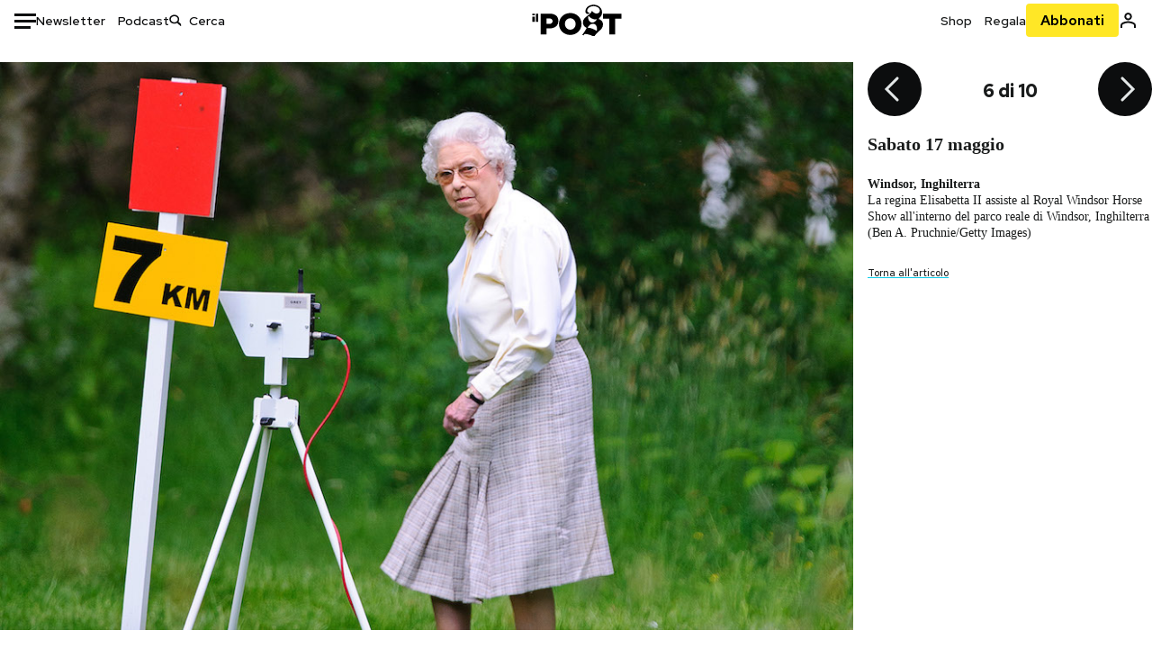

--- FILE ---
content_type: text/html; charset=utf-8
request_url: https://www.google.com/recaptcha/api2/aframe
body_size: 182
content:
<!DOCTYPE HTML><html><head><meta http-equiv="content-type" content="text/html; charset=UTF-8"></head><body><script nonce="RUDOry9aucGeNk-ezTIayg">/** Anti-fraud and anti-abuse applications only. See google.com/recaptcha */ try{var clients={'sodar':'https://pagead2.googlesyndication.com/pagead/sodar?'};window.addEventListener("message",function(a){try{if(a.source===window.parent){var b=JSON.parse(a.data);var c=clients[b['id']];if(c){var d=document.createElement('img');d.src=c+b['params']+'&rc='+(localStorage.getItem("rc::a")?sessionStorage.getItem("rc::b"):"");window.document.body.appendChild(d);sessionStorage.setItem("rc::e",parseInt(sessionStorage.getItem("rc::e")||0)+1);localStorage.setItem("rc::h",'1769763098461');}}}catch(b){}});window.parent.postMessage("_grecaptcha_ready", "*");}catch(b){}</script></body></html>

--- FILE ---
content_type: application/javascript
request_url: https://static-prod.cdnilpost.com/libs/manager-common-bi.js
body_size: 12212
content:
!function(){"use strict";var t={56:function(t,e,i){t.exports=function(t){var e=i.nc;e&&t.setAttribute("nonce",e)}},72:function(t){var e=[];function i(t){for(var i=-1,a=0;a<e.length;a++)if(e[a].identifier===t){i=a;break}return i}function a(t,a){for(var n={},r=[],d=0;d<t.length;d++){var s=t[d],c=a.base?s[0]+a.base:s[0],p=n[c]||0,u="".concat(c," ").concat(p);n[c]=p+1;var l=i(u),b={css:s[1],media:s[2],sourceMap:s[3],supports:s[4],layer:s[5]};if(-1!==l)e[l].references++,e[l].updater(b);else{var m=o(b,a);a.byIndex=d,e.splice(d,0,{identifier:u,updater:m,references:1})}r.push(u)}return r}function o(t,e){var i=e.domAPI(e);return i.update(t),function(e){if(e){if(e.css===t.css&&e.media===t.media&&e.sourceMap===t.sourceMap&&e.supports===t.supports&&e.layer===t.layer)return;i.update(t=e)}else i.remove()}}t.exports=function(t,o){var n=a(t=t||[],o=o||{});return function(t){t=t||[];for(var r=0;r<n.length;r++){var d=i(n[r]);e[d].references--}for(var s=a(t,o),c=0;c<n.length;c++){var p=i(n[c]);0===e[p].references&&(e[p].updater(),e.splice(p,1))}n=s}}},113:function(t){t.exports=function(t,e){if(e.styleSheet)e.styleSheet.cssText=t;else{for(;e.firstChild;)e.removeChild(e.firstChild);e.appendChild(document.createTextNode(t))}}},173:function(t,e,i){t.exports=i.p+"dadac42291bb7d0fcb7b.svg"},199:function(t,e,i){i.d(e,{s:function(){return a}});const a=(t,e,i)=>{("1"===new URLSearchParams(window.location.search)?.get(`console-lib-${t}`)||"1"===new URLSearchParams(window.location.search)?.get("console-all-manager-lib"))&&(console.log(`[${t}] - ${e} [${Math.round(performance.now())}] ms`),i&&console.log(`[${t}]`,i))}},237:function(t,e,i){t.exports=i.p+"c2d6a257a346304f9100.svg"},314:function(t){t.exports=function(t){var e=[];return e.toString=function(){return this.map((function(e){var i="",a=void 0!==e[5];return e[4]&&(i+="@supports (".concat(e[4],") {")),e[2]&&(i+="@media ".concat(e[2]," {")),a&&(i+="@layer".concat(e[5].length>0?" ".concat(e[5]):""," {")),i+=t(e),a&&(i+="}"),e[2]&&(i+="}"),e[4]&&(i+="}"),i})).join("")},e.i=function(t,i,a,o,n){"string"==typeof t&&(t=[[null,t,void 0]]);var r={};if(a)for(var d=0;d<this.length;d++){var s=this[d][0];null!=s&&(r[s]=!0)}for(var c=0;c<t.length;c++){var p=[].concat(t[c]);a&&r[p[0]]||(void 0!==n&&(void 0===p[5]||(p[1]="@layer".concat(p[5].length>0?" ".concat(p[5]):""," {").concat(p[1],"}")),p[5]=n),i&&(p[2]?(p[1]="@media ".concat(p[2]," {").concat(p[1],"}"),p[2]=i):p[2]=i),o&&(p[4]?(p[1]="@supports (".concat(p[4],") {").concat(p[1],"}"),p[4]=o):p[4]="".concat(o)),e.push(p))}},e}},417:function(t){t.exports=function(t,e){return e||(e={}),t?(t=String(t.__esModule?t.default:t),/^['"].*['"]$/.test(t)&&(t=t.slice(1,-1)),e.hash&&(t+=e.hash),/["'() \t\n]|(%20)/.test(t)||e.needQuotes?'"'.concat(t.replace(/"/g,'\\"').replace(/\n/g,"\\n"),'"'):t):t}},480:function(t,e,i){var a=i(601),o=i.n(a),n=i(314),r=i.n(n)()(o());r.push([t.id,"#ilpost_gam_sticky_footer.adv_gam{position:fixed;bottom:0;left:0;z-index:999}#ilpost_gam_sticky_footer.adv_gam>div>iframe{width:100%;height:100%;position:fixed;bottom:0;left:0}#ilpost_gam_header_box.adv_gam>div>iframe{margin-top:1.25rem;width:100%;height:44px}#ilpost_gam_hp_bottom>div>iframe{width:100%}#singleBody .adv_gam>div>iframe{width:100%;height:100%}#ilpost_gam_hp_sidebar.adv_gam>div>iframe{width:100% !important}#ilpost_gam_live_top>div>iframe{width:100% !important;height:auto !important;margin-top:1.25rem}",""]),e.A=r},540:function(t){t.exports=function(t){var e=document.createElement("style");return t.setAttributes(e,t.attributes),t.insert(e,t.options),e}},601:function(t){t.exports=function(t){return t[1]}},659:function(t){var e={};t.exports=function(t,i){var a=function(t){if(void 0===e[t]){var i=document.querySelector(t);if(window.HTMLIFrameElement&&i instanceof window.HTMLIFrameElement)try{i=i.contentDocument.head}catch(t){i=null}e[t]=i}return e[t]}(t);if(!a)throw new Error("Couldn't find a style target. This probably means that the value for the 'insert' parameter is invalid.");a.appendChild(i)}},723:function(t,e,i){var a=i(601),o=i.n(a),n=i(314),r=i.n(n),d=i(417),s=i.n(d),c=new URL(i(173),i.b),p=new URL(i(237),i.b),u=r()(o()),l=s()(c),b=s()(p);u.push([t.id,`#iubenda-cs-banner.iubenda-cs-top.iubenda-cs-visible{align-items:center !important;pointer-events:all !important}#iubenda-cs-banner.iubenda-cs-top.iubenda-cs-visible::before{position:absolute;top:0px;left:0px;width:100%;height:100%;content:"";background:rgba(0,0,0,.4)}@media screen and (max-width: 992px){#iubenda-cs-banner.iubenda-cs-default-floating.iubenda-cs-center.iubenda-cs-bottom .iubenda-cs-container,#iubenda-cs-banner.iubenda-cs-default-floating.iubenda-cs-center.iubenda-cs-top .iubenda-cs-container{margin-left:20px !important;margin-right:20px !important}#iubenda-cs-banner.iubenda-cs-default-floating.iubenda-cs-center.iubenda-cs-bottom .iubenda-cs-container .iubenda-cs-content,#iubenda-cs-banner.iubenda-cs-default-floating.iubenda-cs-center.iubenda-cs-top .iubenda-cs-container .iubenda-cs-content{box-shadow:0 5px 20px rgba(0,0,0,.5) !important;border-radius:14px 14px 10px 10px !important}}#iubenda-cs-banner.iubenda-cs-default-floating .iubenda-cs-container{max-width:400px !important;width:400px !important}#iubenda-cs-banner.iubenda-cs-default-floating .iubenda-cs-container .iubenda-banner-content{position:relative !important;box-shadow:0px 2px 5px 0px rgba(0,0,0,.25) !important;mask-image:none !important;margin-bottom:10px !important}#iubenda-cs-banner.iubenda-cs-default-floating .iubenda-cs-container .iubenda-banner-content h1#iubenda-cs-title{font-family:"Red Hat Text";font-size:1.25rem !important;font-style:normal;font-weight:700 !important;line-height:normal;letter-spacing:.04381rem;text-align:center}#iubenda-cs-banner.iubenda-cs-default-floating .iubenda-cs-container .iubenda-banner-content #iubenda-cs-paragraph{margin-top:57px !important;height:200px !important;overflow-y:scroll !important}#iubenda-cs-banner.iubenda-cs-default-floating .iubenda-cs-container button.iubenda-cs-reject-btn{margin:0px !important;position:absolute !important;top:60px !important;left:16px !important;width:-webkit-fill-available !important;right:16px !important;border-radius:.375rem !important;background:#ededed !important;color:#404040 !important;text-align:center !important;font-family:"Red Hat Text" !important;font-size:.75rem !important;font-style:normal !important;font-weight:700 !important;line-height:normal !important;height:35px !important}@media screen and (max-width: 992px){#iubenda-cs-banner.iubenda-cs-default-floating .iubenda-cs-container button.iubenda-cs-reject-btn{width:auto !important}}#iubenda-cs-banner.iubenda-cs-default-floating .iubenda-cs-container .iubenda-cs-opt-group{display:flex !important;flex-direction:row-reverse !important;flex-wrap:wrap-reverse !important;background-image:url(${l}) !important;background-repeat:no-repeat !important;background-position:top !important;background-size:184px auto !important;padding-top:20px !important;position:static !important}#iubenda-cs-banner.iubenda-cs-default-floating .iubenda-cs-container .iubenda-cs-opt-group .iubenda-cs-opt-group-custom{display:block !important;width:100% !important}@media screen and (max-width: 991px){#iubenda-cs-banner.iubenda-cs-default-floating .iubenda-cs-container .iubenda-cs-opt-group .iubenda-cs-opt-group-custom{order:1 !important}}#iubenda-cs-banner.iubenda-cs-default-floating .iubenda-cs-container .iubenda-cs-opt-group .iubenda-cs-opt-group-custom button.iubenda-cs-customize-btn{width:100% !important;color:#12b6d1 !important;text-align:center !important;font-family:"Red Hat Text" !important;font-size:1rem !important;font-style:normal !important;font-weight:700 !important;line-height:normal !important;letter-spacing:.04381rem !important;border-radius:.375rem !important;border:2px solid #12b6d1 !important;background:#fff !important;height:2.4375rem !important}#iubenda-cs-banner.iubenda-cs-default-floating .iubenda-cs-container .iubenda-cs-opt-group .iubenda-cs-opt-group-consent{display:block !important;width:100% !important}#iubenda-cs-banner.iubenda-cs-default-floating .iubenda-cs-container .iubenda-cs-opt-group .iubenda-cs-opt-group-consent .iubenda-cs-accept-btn{color:#fff !important;text-align:center !important;font-family:"Red Hat Text" !important;font-size:1rem !important;font-style:normal !important;font-weight:700 !important;line-height:normal !important;letter-spacing:.04381rem !important;width:100% !important;border-radius:.375rem !important;background:#12b6d1 !important;height:2.4375rem !important;background-image:url(${b}) !important;background-position:98% 50% !important;background-repeat:no-repeat !important;background-size:1.125rem}`,""]),e.A=u},825:function(t){t.exports=function(t){if("undefined"==typeof document)return{update:function(){},remove:function(){}};var e=t.insertStyleElement(t);return{update:function(i){!function(t,e,i){var a="";i.supports&&(a+="@supports (".concat(i.supports,") {")),i.media&&(a+="@media ".concat(i.media," {"));var o=void 0!==i.layer;o&&(a+="@layer".concat(i.layer.length>0?" ".concat(i.layer):""," {")),a+=i.css,o&&(a+="}"),i.media&&(a+="}"),i.supports&&(a+="}");var n=i.sourceMap;n&&"undefined"!=typeof btoa&&(a+="\n/*# sourceMappingURL=data:application/json;base64,".concat(btoa(unescape(encodeURIComponent(JSON.stringify(n))))," */")),e.styleTagTransform(a,t,e.options)}(e,t,i)},remove:function(){!function(t){if(null===t.parentNode)return!1;t.parentNode.removeChild(t)}(e)}}}}},e={};function i(a){var o=e[a];if(void 0!==o)return o.exports;var n=e[a]={id:a,exports:{}};return t[a](n,n.exports,i),n.exports}i.m=t,i.n=function(t){var e=t&&t.__esModule?function(){return t.default}:function(){return t};return i.d(e,{a:e}),e},i.d=function(t,e){for(var a in e)i.o(e,a)&&!i.o(t,a)&&Object.defineProperty(t,a,{enumerable:!0,get:e[a]})},i.g=function(){if("object"==typeof globalThis)return globalThis;try{return this||new Function("return this")()}catch(t){if("object"==typeof window)return window}}(),i.o=function(t,e){return Object.prototype.hasOwnProperty.call(t,e)},function(){var t;i.g.importScripts&&(t=i.g.location+"");var e=i.g.document;if(!t&&e&&(e.currentScript&&"SCRIPT"===e.currentScript.tagName.toUpperCase()&&(t=e.currentScript.src),!t)){var a=e.getElementsByTagName("script");if(a.length)for(var o=a.length-1;o>-1&&(!t||!/^http(s?):/.test(t));)t=a[o--].src}if(!t)throw new Error("Automatic publicPath is not supported in this browser");t=t.replace(/^blob:/,"").replace(/#.*$/,"").replace(/\?.*$/,"").replace(/\/[^\/]+$/,"/"),i.p=t}(),i.b=document.baseURI||self.location.href,i.nc=void 0,function(){var t=i(72),e=i.n(t),a=i(825),o=i.n(a),n=i(659),r=i.n(n),d=i(56),s=i.n(d),c=i(540),p=i.n(c),u=i(113),l=i.n(u),b=i(723),m={};m.styleTagTransform=l(),m.setAttributes=s(),m.insert=r().bind(null,"head"),m.domAPI=o(),m.insertStyleElement=p(),e()(b.A,m),b.A&&b.A.locals&&b.A.locals;const g=document.cookie.split("; ").find((t=>t.startsWith("wp-consent=")));let _="";g&&(_=g.split("=")[1]),window._iub=window._iub||[],window._iub.csConfiguration={askConsentAtCookiePolicyUpdate:!0,countryDetection:!0,enableFadp:!0,enableLgpd:!0,enableTcf:!0,enableUspr:!0,lgpdAppliesGlobally:!1,perPurposeConsent:!0,floatingPreferencesButtonDisplay:!1,floatingPreferencesButtonIcon:!1,promptToAcceptOnBlockedElements:!0,googleUrlPassthrough:!1,siteId:3498494,invalidateConsentBefore:"2024-06-29",tcfPurposes:{2:"consent_only",7:"consent_only",8:"consent_only",9:"consent_only",10:"consent_only",11:"consent_only"},whitelabel:!1,cookiePolicyId:20939148,lang:"it",i18n:{it:{banner:{title:"Informativa sull'utilizzo dei cookie del browser",dynamic:{body:'Insieme ai nostri partner archiviamo e/o accediamo alle informazioni sul dispositivo dell\'utente, come gli ID univoci nei cookie, per il trattamento dei dati personali. Noi e i nostri partner trattiamo i dati di geolocalizzazione precisi e identificazione attraverso la scansione del dispositivo, per archiviare informazioni su dispositivo e/o accedervi, per pubblicità e contenuti personalizzati, misurazione delle prestazioni dei contenuti e degli annunci, ricerche sul pubblico, sviluppo di servizi. Cliccando su "Continua senza accettare" proseguirai la navigazione rifiutando i cookies di profilazione. Cliccando su “Accetta e chiudi” presti il tuo consenso all\'utilizzo di tutti i cookie o tecnologie simili da parte del Post e dei suoi <a style="text-decoration:underline" class="iubenda-vendor-list-link">%{total_number_of_ads_vendors} partner</a>. Se decidi di prestare il tuo consenso, sarà valido per <a href="https://ilpost.it">ilpost.it</a> e tutti i suoi sottodomini. Cliccando su "Opzioni cookie", puoi esprimere le tue scelte in modo più puntuale utilizzando l’area dedicata: se esci dall’area per la gestione dei cookie senza esprimere alcuna scelta, potrai proseguire la navigazione senza accettare i cookie. Puoi liberamente prestare, rifiutare o revocare il tuo consenso, in qualsiasi momento, accedendo cliccando sul link "Opzioni cookie" presente in fondo a questo banner.'}}}},banner:{acceptButtonColor:"#12B6D1",acceptButtonDisplay:!0,backgroundColor:"#FFFFFF",closeButtonDisplay:!1,customizeButtonDisplay:!0,explicitWithdrawal:!0,listPurposes:!0,linksColor:"#12B6D1",position:"float-top-center",rejectButtonColor:"#12B6D1",rejectButtonDisplay:!0,textColor:"#000000",acceptButtonCaption:"Accetta e chiudi",customizeButtonCaption:"Opzioni cookie",rejectButtonCaption:"Continua senza accettare"}},window._iub.csConfiguration.callback={onReady:function(){"1"===_&&document.querySelector(".iubenda-cs-accept-btn").click(),"0"===_&&document.querySelector(".iubenda-cs-reject-btn").click();const t=document.createElement("style");t.id="ilpost-iub-style",t.innerHTML="#iubenda-cs-banner .iubenda-cs-rationale {\n                            height: 570px !important;\n                        }\n                        #iubenda-cs-banner.iubenda-cs-default-floating .iubenda-cs-container .iubenda-banner-content #iubenda-cs-paragraph {\n                            height: 350px !important;\n                        }\n                        ",document.body.appendChild(t)},onBannerShown:function(){"1"===_&&document.querySelector(".iubenda-cs-accept-btn").click(),"0"===_&&document.querySelector(".iubenda-cs-reject-btn").click()},onConsentRead:function(){window.dataLayer=window.dataLayer||[],dataLayer.push({event:"iubenda_consent_given"}),localStorage.setItem("_iub_cs_consent",JSON.stringify(window._iub.cs.consent))}},[{src:"//cs.iubenda.com/sync/3498494.js"},{src:"//cdn.iubenda.com/cs/tcf/stub-v2.js"},{src:"//cdn.iubenda.com/cs/tcf/safe-tcf-v2.js"},{src:"//cdn.iubenda.com/cs/iubenda_cs.js",async:!0}].forEach((t=>{const e=document.createElement("script");e.src=t.src,e.type="text/javascript",t.async&&(e.async=!0),document.head.appendChild(e)}))}(),function(){const t=(t="prod",i)=>{const a={"box-1_desktop_ros":{prod:{revive:"101369",criteo:"networkId=8671 pubid=100244",gam:"/19024562/box-1_desktop_ros_IlPost",onetag:"pubId=76d8a3332520158",pubmatic:"publisherId=162558 adSlot=6034435",rubicon:"accountId=12470 siteId=49192 zoneId=222804",equativ:"networkId=3975 siteId=686997 pageId=2042585 formatId=137791",teads:"pageId=222300 placementId=238920",ogury:"assetKey=OGY-9A6CC4EF920B adUnitId=wd-hb-stdb-ilpost-cityn-xe7mxcuwi7dw",ix:"siteId=1194126",improvedigital:"placementId=23406650 publisherId=2670",richaudience:"pid=MP_ZoyxEQOSKg supplyType=site",ttd:"supplySourceId=directhgcj0rin publisherId=1"},test:{revive:"95378"},stage:{revive:"95378",criteo:"networkId=8671 pubid=100244",gam:"/19024562/box-1_desktop_ros_IlPost",onetag:"pubId=76d8a3332520158",pubmatic:"publisherId=162558 adSlot=6034435",rubicon:"accountId=12470 siteId=49192 zoneId=222804",equativ:"networkId=3975 siteId=686997 pageId=2042585 formatId=137791",teads:"pageId=222300 placementId=238920",ogury:"assetKey=OGY-9A6CC4EF920B adUnitId=wd-hb-stdb-ilpost-cityn-xe7mxcuwi7dw",ix:"siteId=1194126",improvedigital:"placementId=23406650 publisherId=2670",richaudience:"pid=MP_ZoyxEQOSKg supplyType=site",ttd:"supplySourceId=directhgcj0rin publisherId=1"}},"box-1_mobile_ros":{prod:{revive:"101372",criteo:"networkId=8671 pubid=100244",gam:"/19024562/box-1_mobile_ros_IlPost",onetag:"pubId=76d8a3332520158",pubmatic:"publisherId=162558 adSlot=6034435",rubicon:"accountId=12470 siteId=49462 zoneId=225128",equativ:"networkId=3975 siteId=686997 pageId=2042585 formatId=137791",teads:"pageId=222300 placementId=238920",ogury:"assetKey=OGY-9A6CC4EF920B adUnitId=wm-hb-iart-ilpost-cityn-spxgjmijfr6l",ix:"siteId=1194126",improvedigital:"placementId=23406650 publisherId=2670",richaudience:"pid=MP_ZoyxEQOSKg supplyType=site",ttd:"supplySourceId=directhgcj0rin publisherId=1",mobkoi:"CB3739A7"},test:{revive:"95369"},stage:{revive:"95369",criteo:"networkId=8671 pubid=100244",gam:"/19024562/box-1_mobile_ros_IlPost",onetag:"pubId=76d8a3332520158",pubmatic:"publisherId=162558 adSlot=6034435",rubicon:"accountId=12470 siteId=49462 zoneId=225128",equativ:"networkId=3975 siteId=686997 pageId=2042585 formatId=137791",teads:"pageId=222300 placementId=238920",ogury:"assetKey=OGY-9A6CC4EF920B adUnitId=wm-hb-iart-ilpost-cityn-spxgjmijfr6l",ix:"siteId=1194126",improvedigital:"placementId=23406650 publisherId=2670",richaudience:"pid=MP_ZoyxEQOSKg supplyType=site",ttd:"supplySourceId=directhgcj0rin publisherId=1",mobkoi:"CB3739A7"}},"box-2_desktop_ros":{prod:{revive:"101457",criteo:"networkId=8671 pubid=100244",gam:"/19024562/box-2_desktop_ros_IlPost",onetag:"pubId=76d8a3332520158",pubmatic:"publisherId=162558 adSlot=6034435",rubicon:"accountId=12470 siteId=49192 zoneId=222804",equativ:"networkId=3975 siteId=686997 pageId=2042585 formatId=137791",teads:"pageId=222300 placementId=238920",ogury:"assetKey=OGY-9A6CC4EF920B adUnitId=wd-hb-stdb-ilpost-cityn-xe7mxcuwi7dw",ix:"siteId=1194126",improvedigital:"placementId=23406650 publisherId=2670",richaudience:"pid=MP_ZoyxEQOSKg supplyType=site",ttd:"supplySourceId=directhgcj0rin publisherId=1"},test:{revive:"95396"},stage:{revive:"95396",criteo:"networkId=8671 pubid=100244",gam:"/19024562/box-2_desktop_ros_IlPost",onetag:"pubId=76d8a3332520158",pubmatic:"publisherId=162558 adSlot=6034435",rubicon:"accountId=12470 siteId=49192 zoneId=222804",equativ:"networkId=3975 siteId=686997 pageId=2042585 formatId=137791",teads:"pageId=222300 placementId=238920",ogury:"assetKey=OGY-9A6CC4EF920B adUnitId=wd-hb-stdb-ilpost-cityn-xe7mxcuwi7dw",ix:"siteId=1194126",improvedigital:"placementId=23406650 publisherId=2670",richaudience:"pid=MP_ZoyxEQOSKg supplyType=site",ttd:"supplySourceId=directhgcj0rin publisherId=1"}},"box-2_mobile_ros":{prod:{revive:"101379",criteo:"networkId=8671 pubid=100244",gam:"/19024562/box-2_mobile_ros_IlPost",onetag:"pubId=76d8a3332520158",pubmatic:"publisherId=162558 adSlot=6034435",rubicon:"accountId=12470 siteId=49462 zoneId=225128",equativ:"networkId=3975 siteId=686997 pageId=2042585 formatId=137791",teads:"pageId=222300 placementId=238920",ogury:"assetKey=OGY-9A6CC4EF920B adUnitId=wm-hb-stdb-ilpost-cityn-0t0ls0k3fttj",ix:"siteId=1194126",improvedigital:"placementId=23406650 publisherId=2670",richaudience:"pid=MP_ZoyxEQOSKg supplyType=site",ttd:"supplySourceId=directhgcj0rin publisherId=1"},test:{revive:"95387"},stage:{revive:"95387",criteo:"networkId=8671 pubid=100244",gam:"/19024562/box-2_mobile_ros_IlPost",onetag:"pubId=76d8a3332520158",pubmatic:"publisherId=162558 adSlot=6034435",rubicon:"accountId=12470 siteId=49462 zoneId=225128",equativ:"networkId=3975 siteId=686997 pageId=2042585 formatId=137791",teads:"pageId=222300 placementId=238920",ogury:"assetKey=OGY-9A6CC4EF920B adUnitId=wm-hb-stdb-ilpost-cityn-0t0ls0k3fttj",ix:"siteId=1194126",improvedigital:"placementId=23406650 publisherId=2670",richaudience:"pid=MP_ZoyxEQOSKg supplyType=site",ttd:"supplySourceId=directhgcj0rin publisherId=1"}},"box-3_desktop_ros":{prod:{revive:"101463",criteo:"networkId=8671 pubid=100244",gam:"/19024562/box-3_desktop_ros_IlPost",onetag:"pubId=76d8a3332520158",pubmatic:"publisherId=162558 adSlot=6034435",rubicon:"accountId=12470 siteId=49192 zoneId=222804",teads:"pageId=222300 placementId=238920",ix:"siteId=1194126"},test:{revive:"101463"},stage:{revive:"101463",criteo:"networkId=8671 pubid=100244",gam:"/19024562/box-3_desktop_ros_IlPost",onetag:"pubId=76d8a3332520158",pubmatic:"publisherId=162558 adSlot=6034435",rubicon:"accountId=12470 siteId=49192 zoneId=222804",teads:"pageId=222300 placementId=238920",ix:"siteId=1194126"}},"box-3_mobile_ros":{prod:{revive:"101382",criteo:"networkId=8671 pubid=100244",gam:"/19024562/box-3_mobile_ros_IlPost",onetag:"pubId=76d8a3332520158",pubmatic:"publisherId=162558 adSlot=6034435",rubicon:"accountId=12470 siteId=49462 zoneId=225128",equativ:"networkId=3975 siteId=686997 pageId=2042585 formatId=137791",teads:"pageId=222300 placementId=238920",ogury:"assetKey=OGY-9A6CC4EF920B adUnitId=wm-hb-stdb-ilpost-cityn-0t0ls0k3fttj",ix:"siteId=1194126",improvedigital:"placementId=23406650 publisherId=2670",richaudience:"pid=MP_ZoyxEQOSKg supplyType=site",ttd:"supplySourceId=directhgcj0rin publisherId=1"},test:{revive:"95405"},stage:{revive:"95405",criteo:"networkId=8671 pubid=100244",gam:"/19024562/box-3_mobile_ros_IlPost",onetag:"pubId=76d8a3332520158",pubmatic:"publisherId=162558 adSlot=6034435",rubicon:"accountId=12470 siteId=49462 zoneId=225128",equativ:"networkId=3975 siteId=686997 pageId=2042585 formatId=137791",teads:"pageId=222300 placementId=238920",ogury:"assetKey=OGY-9A6CC4EF920B adUnitId=wm-hb-stdb-ilpost-cityn-0t0ls0k3fttj",ix:"siteId=1194126",improvedigital:"placementId=23406650 publisherId=2670",richaudience:"pid=MP_ZoyxEQOSKg supplyType=site",ttd:"supplySourceId=directhgcj0rin publisherId=1"}},interstitial_desktop_ros:{prod:{revive:"101385"},test:{revive:"95432"},stage:{revive:"95432"}},interstitial_mobile_ros:{prod:{revive:"101388"},test:{revive:"95426"},stage:{revive:"95426"}},skin_desktop_ros:{prod:{revive:"101400",criteo:"networkId=8671 pubid=100244",gam:"/19024562/masthead_desktop_ros_IlPost",onetag:"pubId=76d8a3332520158",pubmatic:"publisherId=162558 adSlot=6034435",rubicon:"accountId=12470 siteId=49192 zoneId=222804",equativ:"networkId=3975 siteId=686997 pageId=2042585 formatId=137791",teads:"pageId=222300 placementId=238920",ogury:"assetKey=OGY-9A6CC4EF920B adUnitId=wd-hb-stdb-ilpost-cityn-xe7mxcuwi7dw",ix:"siteId=1194126",improvedigital:"placementId=23406650 publisherId=2670",richaudience:"pid=MP_ZoyxEQOSKg supplyType=site",ttd:"supplySourceId=directhgcj0rin publisherId=1"},test:{revive:"95522",criteo:"networkId=8671 pubid=100244",gam:"/19024562/masthead_desktop_ros_IlPost",onetag:"pubId=76d8a3332520158",pubmatic:"publisherId=162558 adSlot=6034435",rubicon:"accountId=12470 siteId=49192 zoneId=222804",equativ:"networkId=3975 siteId=686997 pageId=2042585 formatId=137791",teads:"pageId=222300 placementId=238920",ogury:"assetKey=OGY-9A6CC4EF920B adUnitId=wd-hb-stdb-ilpost-cityn-xe7mxcuwi7dw",ix:"siteId=1194126",improvedigital:"placementId=23406650 publisherId=2670",richaudience:"pid=MP_ZoyxEQOSKg supplyType=site",ttd:"supplySourceId=directhgcj0rin publisherId=1"},stage:{revive:"95522",criteo:"networkId=8671 pubid=100244",gam:"/19024562/masthead_desktop_ros_IlPost",onetag:"pubId=76d8a3332520158",pubmatic:"publisherId=162558 adSlot=6034435",rubicon:"accountId=12470 siteId=49192 zoneId=222804",equativ:"networkId=3975 siteId=686997 pageId=2042585 formatId=137791",teads:"pageId=222300 placementId=238920",ogury:"assetKey=OGY-9A6CC4EF920B adUnitId=wd-hb-stdb-ilpost-cityn-xe7mxcuwi7dw",ix:"siteId=1194126",improvedigital:"placementId=23406650 publisherId=2670",richaudience:"pid=MP_ZoyxEQOSKg supplyType=site",ttd:"supplySourceId=directhgcj0rin publisherId=1"}},skin_mobile_ros:{prod:{revive:"101403",criteo:"networkId=8671 pubid=100244",gam:"/19024562/skin_mobile_ros_IlPost",onetag:"pubId=76d8a3332520158",pubmatic:"publisherId=162558 adSlot=6034435",rubicon:"accountId=12470 siteId=491462 zoneId=225128",equativ:"networkId=3975 siteId=686997 pageId=2042585 formatId=137791",teads:"pageId=222300 placementId=238920",ogury:"assetKey=OGY-9A6CC4EF920B adUnitId=wm-hb-stdb-ilpost-cityn-0t0ls0k3fttj",ix:"siteId=1194126",improvedigital:"placementId=23406650 publisherId=2670",richaudience:"pid=MP_ZoyxEQOSKg supplyType=site",ttd:"supplySourceId=directhgcj0rin publisherId=1"},test:{revive:"95516"},stage:{revive:"95516",criteo:"networkId=8671 pubid=100244",gam:"/19024562/skin_mobile_ros_IlPost",onetag:"pubId=76d8a3332520158",pubmatic:"publisherId=162558 adSlot=6034435",rubicon:"accountId=12470 siteId=491462 zoneId=225128",equativ:"networkId=3975 siteId=686997 pageId=2042585 formatId=137791",teads:"pageId=222300 placementId=238920",ogury:"assetKey=OGY-9A6CC4EF920B adUnitId=wm-hb-stdb-ilpost-cityn-0t0ls0k3fttj",ix:"siteId=1194126",improvedigital:"placementId=23406650 publisherId=2670",richaudience:"pid=MP_ZoyxEQOSKg supplyType=site",ttd:"supplySourceId=directhgcj0rin publisherId=1"}},"native-1_desktop_ros":{prod:{revive:"101487"},test:{revive:"95459"},stage:{revive:"95459"}},"native-1_mobile_ros":{prod:{revive:"101487"},test:{revive:"95459"},stage:{revive:"95459"}},"native-2_desktop_ros":{prod:{revive:"101493"},test:{revive:"95468"},stage:{revive:"95468"}},"native-2_mobile_ros":{prod:{revive:"101493"},test:{revive:"95468"},stage:{revive:"95468"}},rectangle_desktop_ros:{prod:{revive:"101394",criteo:"networkId=8671 pubid=100244",gam:"/19024562/rectangle-1_desktop_ros_IlPost",onetag:"pubId=76d8a3332520158",pubmatic:"publisherId=162558 adSlot=6034435",rubicon:"accountId=12470 siteId=49192 zoneId=222804",equativ:"networkId=3975 siteId=686997 pageId=2042585 formatId=137791",teads:"pageId=222300 placementId=238920",ogury:"assetKey=OGY-9A6CC4EF920B adUnitId=wd-hb-stdb-ilpost-cityn-xe7mxcuwi7dw",ix:"siteId=1194126",improvedigital:"placementId=23406650 publisherId=2670",richaudience:"pid=MP_ZoyxEQOSKg supplyType=site",ttd:"supplySourceId=directhgcj0rin publisherId=1"},test:{revive:"95492"},stage:{revive:"95492",criteo:"networkId=8671 pubid=100244",gam:"/19024562/rectangle-1_desktop_ros_IlPost",onetag:"pubId=76d8a3332520158",pubmatic:"publisherId=162558 adSlot=6034435",rubicon:"accountId=12470 siteId=49192 zoneId=222804",equativ:"networkId=3975 siteId=686997 pageId=2042585 formatId=137791",teads:"pageId=222300 placementId=238920",ogury:"assetKey=OGY-9A6CC4EF920B adUnitId=wd-hb-stdb-ilpost-cityn-xe7mxcuwi7dw",ix:"siteId=1194126",improvedigital:"placementId=23406650 publisherId=2670",richaudience:"pid=MP_ZoyxEQOSKg supplyType=site",ttd:"supplySourceId=directhgcj0rin publisherId=1"}},"rectangle-1_desktop_home":{prod:{revive:"101394",criteo:"networkId=8671 pubid=100244",gam:"/19024562/rectangle-1_desktop_ros_IlPost",onetag:"pubId=76d8a3332520158",pubmatic:"publisherId=162558 adSlot=6034435",rubicon:"accountId=12470 siteId=49192 zoneId=222804",equativ:"networkId=3975 siteId=686997 pageId=2042585 formatId=137791",teads:"pageId=222300 placementId=238920",ogury:"assetKey=OGY-9A6CC4EF920B adUnitId=wd-hb-stdb-ilpost-cityn-xe7mxcuwi7dw",ix:"siteId=1194126",improvedigital:"placementId=23406650 publisherId=2670",richaudience:"pid=MP_ZoyxEQOSKg supplyType=site",ttd:"supplySourceId=directhgcj0rin publisherId=1"},test:{revive:"95492"},stage:{revive:"95492",criteo:"networkId=8671 pubid=100244",gam:"/19024562/rectangle-1_desktop_ros_IlPost",onetag:"pubId=76d8a3332520158",pubmatic:"publisherId=162558 adSlot=6034435",rubicon:"accountId=12470 siteId=49192 zoneId=222804",equativ:"networkId=3975 siteId=686997 pageId=2042585 formatId=137791",teads:"pageId=222300 placementId=238920",ogury:"assetKey=OGY-9A6CC4EF920B adUnitId=wd-hb-stdb-ilpost-cityn-xe7mxcuwi7dw",ix:"siteId=1194126",improvedigital:"placementId=23406650 publisherId=2670",richaudience:"pid=MP_ZoyxEQOSKg supplyType=site",ttd:"supplySourceId=directhgcj0rin publisherId=1"}},"story-1_desktop_ros":{prod:{revive:"101514",criteo:"networkId=8671 pubid=100244",gam:"/19024562/native_in_text_2_IlPost",onetag:"pubId=76d8a3332520158",pubmatic:"publisherId=162558 adSlot=6034435",rubicon:"accountId=12470 siteId=49192 zoneId=222804",equativ:"networkId=3975 siteId=686997 pageId=2042585 formatId=137791",teads:"pageId=222300 placementId=238920",ogury:"assetKey=OGY-9A6CC4EF920B adUnitId=wm-hb-stdb-ilpost-cityn-0t0ls0k3fttj",ix:"siteId=1194126",improvedigital:"placementId=23406650 publisherId=2670",richaudience:"pid=MP_ZoyxEQOSKg supplyType=site",ttd:"supplySourceId=directhgcj0rin publisherId=1"},test:{revive:"95528"},stage:{revive:"95528",criteo:"networkId=8671 pubid=100244",gam:"/19024562/native_in_text_2_IlPost",onetag:"pubId=76d8a3332520158",pubmatic:"publisherId=162558 adSlot=6034435",rubicon:"accountId=12470 siteId=49192 zoneId=222804",equativ:"networkId=3975 siteId=686997 pageId=2042585 formatId=137791",teads:"pageId=222300 placementId=238920",ogury:"assetKey=OGY-9A6CC4EF920B adUnitId=wm-hb-stdb-ilpost-cityn-0t0ls0k3fttj",ix:"siteId=1194126",improvedigital:"placementId=23406650 publisherId=2670",richaudience:"pid=MP_ZoyxEQOSKg supplyType=site",ttd:"supplySourceId=directhgcj0rin publisherId=1"}},"in-text-1_desktop_ros":{prod:{revive:"101472",criteo:"networkId=8671 pubid=100244",gam:"/19024562/native_in_text_IlPost",onetag:"pubId=76d8a3332520158",pubmatic:"publisherId=162558 adSlot=6034435",rubicon:"accountId=12470 siteId=49192 zoneId=222804",equativ:"networkId=3975 siteId=686997 pageId=2042585 formatId=137791",teads:"pageId=222300 placementId=238920",ogury:"assetKey=OGY-9A6CC4EF920B adUnitId=wd-hb-stdb-ilpost-cityn-xe7mxcuwi7dw",ix:"siteId=1194126",improvedigital:"placementId=23406650 publisherId=2670",richaudience:"pid=MP_ZoyxEQOSKg supplyType=site",ttd:"supplySourceId=directhgcj0rin publisherId=1"},test:{revive:"95558"},stage:{revive:"95558",criteo:"networkId=8671 pubid=100244",gam:"/19024562/native_in_text_IlPost",onetag:"pubId=76d8a3332520158",pubmatic:"publisherId=162558 adSlot=6034435",rubicon:"accountId=12470 siteId=49192 zoneId=222804",equativ:"networkId=3975 siteId=686997 pageId=2042585 formatId=137791",teads:"pageId=222300 placementId=238920",ogury:"assetKey=OGY-9A6CC4EF920B adUnitId=wd-hb-stdb-ilpost-cityn-xe7mxcuwi7dw",ix:"siteId=1194126",improvedigital:"placementId=23406650 publisherId=2670",richaudience:"pid=MP_ZoyxEQOSKg supplyType=site",ttd:"supplySourceId=directhgcj0rin publisherId=1"}}};return i&&a[i]?a[i][t]:e()},e=()=>({revive:"101369"});var a=i(199);const o=(t,e)=>(0,a.s)("manager-adv-hb",t,e),n=`//citynews.stgy.ovh/~shared/scripts/_/hb/hb.js?v=${r=new Date,d=""+(r.getMonth()+1),s=""+r.getDate(),c=r.getFullYear(),d.length<2&&(d="0"+d),s.length<2&&(s="0"+s),[c,d,s].join("")}_ilpost`;var r,d,s,c;const p="subscriber",u=()=>/Android|iPhone/i.test(navigator.userAgent)?"mobile":"desktop",l=()=>{try{const t=window.location.hostname;return t.startsWith("localhost")||t.startsWith("www-local")||t.startsWith("www-test")?"test":t.startsWith("www-stage")?"stage":t.startsWith("abbonati-test")?"test":t.startsWith("abbonati-stage")?"stage":"prod"}catch(t){return o(`currentEnv - error: ${t.message}`),"prod"}};class b{constructor(t){this.isUserSubscriber=t,this.slots=[]}discoverySlot(){this.slots=document.querySelectorAll('script[type="text/ad-init"]')}setScriptAttributes(e){const i=e.getAttribute("data-ad--format"),a=e.getAttribute("data-ad--device"),n=e.getAttribute("data-ad--section"),r=l();o(`ScriptAttributes - currentEnv: ${r}`);const d=t(r,`${i}_${a}_${n}`);if(d?.revive&&e.setAttribute("data-ad--bid--revive",d?.revive),d?.criteo&&e.setAttribute("data-ad--bid--criteo",d?.criteo),d?.gam&&e.setAttribute("data-ad--bid--gam",d?.gam),d?.onetag&&e.setAttribute("data-ad--bid--onetag",d?.onetag),d?.pubmatic&&e.setAttribute("data-ad--bid--pubmatic",d?.pubmatic),d?.rubicon&&e.setAttribute("data-ad--bid--rubicon",d?.rubicon),d?.equativ&&e.setAttribute("data-ad--bid--equativ",d?.equativ),d?.teads&&e.setAttribute("data-ad--bid--teads",d?.teads),d?.ogury&&e.setAttribute("data-ad--bid--ogury",d?.ogury),d?.ix&&e.setAttribute("data-ad--bid--ix",d?.ix),d?.improvedigital&&e.setAttribute("data-ad--bid--improvedigital",d?.improvedigital),d?.richaudience&&e.setAttribute("data-ad--bid--richaudience",d?.richaudience),d?.ttd&&e.setAttribute("data-ad--bid--ttd",d?.ttd),d?.mobkoi&&e.setAttribute("data-ad--bid--mobkoi",d?.mobkoi),e.getAttribute("data--context")){const t=e.getAttribute("data--channel");window.AdvContext={adult:"0",brand:"ilpost",channel:t}}}setVideo(){const t=window.location.hostname,e=window.location.pathname;if(t.startsWith("www")&&"/"!==e){const t=document.createElement("script");t.setAttribute("referrerPolicy","unsafe-url"),t.src="https://ad.citynews.it/ilpost.it/soa/",t.async=!0;const e=document.body||document.getElementsByTagName("body")[0];e&&e.appendChild(t)}}setBrandMetricsScript(){if("/"!==document.location.pathname){const t=document.createElement("script");t.src="https://cdn.brandmetrics.com/tag/0c4504c4-b075-4d6b-85bc-ec2e370e4fb3/citynews_it.js?slang=it",t.async=!0;const e=document.createElement("script");e.type="text/javascript",e.text='\n        window._brandmetrics = window._brandmetrics || [];\n        window._brandmetrics.push({\n          cmd: "_querySurvey",\n          val: {\n            callback: function (surveyAvailable, conf, survey) {\n              if (surveyAvailable) {\n                survey.show(); // Show the survey\n                log(conf.measurementId);\n              } else {\n                // No brandmetrics survey available, show other survey/popup?\n              }\n            }\n          }\n        });\n      ';const i=document.body||document.getElementsByTagName("body")[0];i&&(i.appendChild(t),i.appendChild(e))}}start(){window.__iub_purposes=(()=>{try{const t={1:!0},e=localStorage.getItem("_iub_cs_consent");if(!e)return t;const i=JSON.parse(e),a=Object.keys(i.purposes).filter((t=>i.purposes[t]));return o(`Setup iub purposes: [${a}]`),i.purposes&&"object"==typeof i.purposes?i.purposes:t}catch(t){return console.error("[manager-adv-hb] Error:",t),defaultPurpose}})(),this.discoverySlot();const t=this.slots,e=t?Array.from(t).filter((t=>t.getAttribute("data--visibility")===p)):[];if(o(`UserSubscriber: ${this.isUserSubscriber}`),!this.isUserSubscriber||e.length){const i=u();o(`Start: total slots: ${t.length}`),o(`Start: subscriber slots: ${e.length}`),window._&&window._.AD||document.querySelector("[data-ad--script]")||function(t){var e=document.createElement("script");e.setAttribute("data-ad--script",""),e.async=!0,e.src=t,(document.currentScript||document.getElementsByTagName("script")[0]).insertAdjacentElement("afterend",e)}(n);const a=/\/live(?:\/|$)/.test(window.location.pathname);t.forEach((t=>{const n=t.getAttribute("data-ad--device"),r=t.getAttribute("data-ad--format"),d=t.getAttribute("data--visibility"),s="native-1"===r,c=n===i,u=c&&(!this.isUserSubscriber||e.length&&d===p);o("adv script params",{scriptDevice:n,scriptFormat:r,scriptVisibility:d,isNativeFormat:s,isMatchingDevice:c,shouldShow:u,live:!(a&&s)}),u&&(a&&s||(this.setScriptAttributes(t),t.setAttribute("type","text/ad")))})),this.isUserSubscriber||(this.setVideo(),this.setBrandMetricsScript())}}runRefreshGallerySlot(t){o(`RefreshGallerySlot slotId: ${t}`),document.querySelectorAll(".gallery-slider-item-adv").forEach((function(t){for(;t.firstChild;)t.removeChild(t.firstChild)}));var e=document.getElementById(t);const i=window?._ilpost_user?.data?.show_adv;if(i||void 0===i){if(e){const i=document.createElement("script"),a="box-1",n=u(),r="mobile"===n?"1x1":null,d="ros",s=`${a}@${n}@${d}@${t}`;i.setAttribute("type","text/ad"),i.setAttribute("data-ad--id",s),i.setAttribute("data-ad",!0),i.setAttribute("data-ad--source","ilpost.it"),i.setAttribute("data-ad--format",a),i.setAttribute("data-ad--device",n),i.setAttribute("data-ad--section",d),i.setAttribute("data-ad--size-fluid",!0),r&&i.setAttribute("data-ad--size",r),i.setAttribute("data--visibility","anonymous"),i.setAttribute("data--context",!0),i.setAttribute("data--channel","gallery"),this.setScriptAttributes(i),e.appendChild(i);try{googletag.pubads().getSlots().forEach((function(t){t.getAdUnitPath()==`{/19024562/${a}_${n}_${d}_IlPost}`&&googletag.destroySlots([t])}))}catch(t){o(`RefreshGallerySlot: ${t}`)}}const i="skin",a=u(),n="ros",r=`${i}@${u()}@${n}`,d=document.querySelector(`div[data-id='${r}']`);try{d.firstElementChild.remove(),d.firstElementChild.remove()}catch(t){}const s=document.createElement("script");s.setAttribute("type","text/ad"),s.setAttribute("data-ad--id",r),s.setAttribute("data-ad",!0),s.setAttribute("data-ad--source","ilpost.it"),s.setAttribute("data-ad--format",i),s.setAttribute("data-ad--device",a),s.setAttribute("data-ad--section",n),s.setAttribute("data-ad--size-fluid",!0),s.setAttribute("data--visibility","anonymous"),s.setAttribute("data--context",!0),s.setAttribute("data--channel","gallery"),this.setScriptAttributes(s),d.appendChild(s),_&&_?.AD?.setup&&_.AD.setup()}}refreshGallerySlot(t){this.runRefreshGallerySlot(t)}refreshSingle(t,e){const i=window?._ilpost_user?.data?.show_adv;if(i||void 0===i){const i=u(),a=`${t}@${u()}@${e}`;o(`single refresh: ${a}`);const n=document.querySelector(`div[data-id='${a}']`);try{n.firstElementChild.remove(),n.firstElementChild.remove()}catch(t){}const r=document.createElement("script");r.setAttribute("type","text/ad"),r.setAttribute("data-ad--id",a),r.setAttribute("data-ad",!0),r.setAttribute("data-ad--source","ilpost.it"),r.setAttribute("data-ad--format",t),r.setAttribute("data-ad--device",i),r.setAttribute("data-ad--section",e),r.setAttribute("data-ad--size-fluid",!0),r.setAttribute("data--visibility","anonymous"),this.setScriptAttributes(r),n.appendChild(r),_&&_?.AD?.setup&&_.AD.setup()}}}const m=(e,i)=>{const a=u(),n=document.createElement("div");n.setAttribute("data-id",e),n.setAttribute("data-ilpostadv-hb","true"),n.setAttribute("data-format","true"),n.setAttribute("class",`ilpost-adv-hb adv adv-inner-content adv-${a}-inner-content slot slot-story-${i}`);const r=document.createElement("script");let d;r.setAttribute("type","text/ad-init"),r.setAttribute("data-ad--id",e),r.setAttribute("data-ad",!0),r.setAttribute("data-ad--source","ilpost.it"),r.setAttribute("data-ad--size-fluid",!0),r.setAttribute("data-ad--device",a),r.setAttribute("data-adv-processed",!1),r.setAttribute("data-revive-internal-in-view",!1);let s=null;"desktop"===a&&(2==i?d="in-text-1":5==i&&(d="story-1")),"mobile"===a&&(2==i?(d="box-1",s="1x1"):5==i&&(d="in-text-1"));const c=l();o(`AdvGenerateDiv - currentEnv: ${c}`);const p=t(c,`${d}_${a}_ros`);return r.setAttribute("data-ad--format",d),r.setAttribute("data-ad--section","ros"),s&&r.setAttribute("data-ad--size",s),p?.revive&&r.setAttribute("data-ad--bid--revive",p?.revive),p?.criteo&&r.setAttribute("data-ad--bid--criteo",p?.criteo),p?.gam&&r.setAttribute("data-ad--bid--gam",p?.gam),p?.onetag&&r.setAttribute("data-ad--bid--onetag",p?.onetag),p?.pubmatic&&r.setAttribute("data-ad--bid--pubmatic",p?.pubmatic),p?.rubicon&&r.setAttribute("data-ad--bid--rubicon",p?.rubicon),p?.equativ&&r.setAttribute("data-ad--bid--equativ",p?.equativ),p?.teads&&r.setAttribute("data-ad--bid--teads",p?.teads),p?.ogury&&r.setAttribute("data-ad--bid--ogury",p?.ogury),p?.ix&&r.setAttribute("data-ad--bid--ix",p?.ix),p?.improvedigital&&r.setAttribute("data-ad--bid--improvedigital",p?.improvedigital),p?.richaudience&&r.setAttribute("data-ad--bid--richaudience",p?.richaudience),p?.ttd&&r.setAttribute("data-ad--bid--ttd",p?.ttd),p?.mobkoi&&r.setAttribute("data-ad--bid--mobkoi",p?.mobkoi),n.appendChild(r),n};var g,I=!1;function h(t){(()=>{var t=document.getElementById("singleBody");if(!window.location.href.includes("previewmobile")&&!window.location.href.includes("preview")&&t&&!t.classList.contains("adv_pos_render")){for(var e=t.getElementsByTagName("p"),i=[],a=0;a<e.length;a++){var o=e[a],n=o.closest("blockquote"),r=o.closest("div[id^='attachment_']");Boolean(n)||r||i.push(o)}for(a=0;a<i.length;a++)o=i[a],1!==a&&4!==a||document.getElementById("content_adv_par_"+(a+1))||o.insertAdjacentElement("afterend",m("content_adv_par_"+(a+1),a+1))}})(),document.querySelectorAll('script[type="text/ad-init"]').length>0&&!I&&(I=!0,window.ilPostManagerAdvHB=new b(t),window.ilPostManagerAdvHB.start())}if(window.hbteststart=()=>{o("Start local test"),window._ilpost_user={data:{show_adv:!0,email:"",logged:!1}},h(window._ilpost_user.data.show_adv)},(()=>{var t=document.createElement("script");t.setAttribute("data-dmp",!0),t.src="https://city-news.it/~shared/do/dmp/extern/ilpost.it/",t.async=!0;var e=document.body||document.getElementsByTagName("body")[0];e&&e.appendChild(t)})(),(g=document.createElement("script")).setAttribute("type","text/ad-floor"),g.innerHTML="\n      box_1|*|*|*|* =                 0.64\n      box_2|*|*|*|* =                 0.60\n      box_3|*|*|*|* =                 0.54\n\n      interstitial|*|*|*|* =          2\n      masthead|*|*|*|* =              1.4\n      skin|*|*|*|* =                  2\n      skin|*|mobile|*|* =             0.8\n      skin|970x250|*|*|* =            1.4\n      skin|728x90|*|*|* =             0.7\n\n      story_1|*|*|*|* =               0.18\n      story_2|*|*|*|* =               0.16\n      story_3|*|*|*|* =               0.14\n      story_4|*|*|*|* =               0.11\n        \n      native_s1|*|*|*|* =             0.20\n      native_s2|*|*|*|* =             0.18  \n\n      in_text_1|*|*|*|* =             0.80\n\n      rectangle_1|*|*|*|* =           1.5\n      rectangle_1|728x90|*|*|* =      0.7\n  ",document.head&&document.head.appendChild(g),o("Load"),window._ilpost_user&&window._ilpost_user.data)o("User already defined"),window._ilpost_user.data.show_adv&&h(!window._ilpost_user.data.show_adv);else{window._ilpost_user=window._ilpost_user||{};const t={set(t,e,i){return"data"===e&&(o("Property _ilpost_user updated from proxy with value",i),h(!i.show_adv)),Reflect.set(t,e,i)}};window._ilpost_user=new Proxy(window._ilpost_user,t)}}(),function(){var t=i(72),e=i.n(t),a=i(825),o=i.n(a),n=i(659),r=i.n(n),d=i(56),s=i.n(d),c=i(540),p=i.n(c),u=i(113),l=i.n(u),b=i(480),m={};m.styleTagTransform=l(),m.setAttributes=s(),m.insert=r().bind(null,"head"),m.domAPI=o(),m.insertStyleElement=p(),e()(b.A,m),b.A&&b.A.locals&&b.A.locals;var g=i(199);const _=(t,e)=>(0,g.s)("manager-gam",t,e),I={ilpost_gam_taxonomy_300_250:{slot:"/22948261760/ilpost_taxonomy_300_250",sizes:[]},ilpost_gam_hp_bottom:{slot:"/22948261760/ilpost_gam_hp_bottom",sizes:[]},ilpost_gam_header_box:{slot:"/22948261760/ilpost_gam_header_box",sizes:[]},ilpost_gam_sticky_footer:{slot:"/22948261760/ilpost_gam_sticky_footer",sizes:[]},ilpost_gam_live_top:{slot:"/22948261760/ilpost_gam_live_top",sizes:[]},ilpost_gam_article_top:{slot:"/22948261760/ilpost_gam_article_top",sizes:[]},ilpost_gam_article_bottom:{slot:"/22948261760/ilpost_gam_article_bottom",sizes:[]},ilpost_gam_article_par_1:{slot:"/22948261760/ilpost_gam_article_par_1",sizes:[]},ilpost_gam_article_par_2:{slot:"/22948261760/ilpost_gam_article_par_2",sizes:[]},ilpost_gam_article_par_3:{slot:"/22948261760/ilpost_gam_article_par_3",sizes:[]},ilpost_gam_article_par_4:{slot:"/22948261760/ilpost_gam_article_par_4",sizes:[]},ilpost_gam_article_par_5:{slot:"/22948261760/ilpost_gam_article_par_5",sizes:[]},ilpost_gam_article_par_6:{slot:"/22948261760/ilpost_gam_article_par_6",sizes:[]},ilpost_gam_article_par_7:{slot:"/22948261760/ilpost_gam_article_par_7",sizes:[]},ilpost_gam_article_par_10:{slot:"/22948261760/ilpost_gam_article_par_10",sizes:[]},ilpost_gam_article_par_15:{slot:"/22948261760/ilpost_gam_article_par_15",sizes:[]},ilpost_gam_hp_sidebar:{slot:"/22948261760/ilpost_gam_hp_sidebar",sizes:[]}},h={visitorType:"visitorType",visitorStatusSubscription:"visitorSubscription",admin:"admin",referrer_type:"referrer_type",referrer_url:"referrer_url",referrer_value:"referrer_value",referrer_device:"referrer_device",generic_1:"generic_1",generic_2:"generic_2",generic_3:"generic_3",subscription_initiative:"subscr_initiative"},v={pageType:"pageType",pageMainCategory:"pageMainCategory",pageMsubType:"pageMsubType",pageMtype:"pageMtype",pageAttributes:"pageAttributes",pageCategory:"pageCategory",postID:"postID"},y={utm_source:"utm_source",utm_medium:"utm_medium",utm_campaign:"utm_campaign",utm_hp_abbonati:"utm_hp_abbonati"},w=/iPad|iPhone|iPod/.test(navigator.userAgent)&&!window.MSStream,f=/Android/.test(navigator.userAgent)&&!window.MSStream,x=()=>{const t=window.location.hostname;return t.startsWith("localhost")||t.startsWith("www-local")||t.startsWith("www-test")?"test":t.startsWith("www-stage")?"stage":t.startsWith("abbonati-test")?"test":t.startsWith("abbonati-stage")?"stage":"prod"},A=()=>window.location.hostname.startsWith("abbonati")?"abbonati":"www",S=t=>{const e=document.createElement("div");return e.id=t,e.className="adv_gam",e},k=new URLSearchParams(window.location.search).has("previewadmanager")?1:0,E=async(t,e)=>{const i=x(),a=new URLSearchParams(window.location.search),o=A(),n=await(async t=>{try{const e=[fetch(`https://api-${t}.ilpost.it/config/v1/newsletter`),fetch(`https://api-${t}.ilpost.it/config/v1/push`)];return Promise.all(e).then((async t=>{const[e,i]=t;let a=[],o=[];if(200===e.status){const{data:t}=await e.json();a=t.data.map((t=>t.name))}if(200===i.status){const{data:t}=await i.json();o=t.data.map((t=>`push_${t.name}`))}return[a.reduce(((t,e)=>({...t,[e]:e})),{}),o.reduce(((t,e)=>({...t,[e]:e})),{})]}))}catch(t){return console.log(t),[{},{}]}})(i),[r,d]=n;(()=>{const t=document.getElementById("singleBody");if(!document.body.classList.contains("msubtype-live")&&t&&!t.classList.contains("gam_render")){t.classList.add("gam_render"),document.getElementById("ilpost_gam_article_top")||t.prepend(S("ilpost_gam_article_top")),document.body.classList.contains("category-abbonati")||document.body.classList.contains("subscriber")||document.getElementById("ilpost_gam_article_bottom")||t.append(S("ilpost_gam_article_bottom"));const e=Array.from(t.getElementsByTagName("p")).filter((t=>"singleBody"===t.parentElement.id));[0,1,2,3,4,5,6,9,14].forEach((t=>{!document.getElementById(`ilpost_gam_article_par_${t+1}`)&&t+1<e.length&&e[t]?.insertAdjacentElement("afterend",S(`ilpost_gam_article_par_${t+1}`))}))}})();const s=[];window.googletag.cmd.push((()=>{window.googletag.pubads().enableSingleRequest();for(const[n,c]of Object.entries(I))if(document.getElementById(n)){const p=c.sizes.length>0?window.googletag.defineSlot(c.slot,c.sizes,n):googletag.defineOutOfPageSlot(c.slot,n);p.addService(window.googletag.pubads()),window.googletag.pubads().setTargeting("environment",i),window.googletag.pubads().setTargeting("application",o),C(h,t),P(r,t,"newsletter"),P(d,t,"pushnotification"),C(v,e),z(),window.googletag.pubads().setTargeting("pathname",window.location.pathname),window.googletag.pubads().setTargeting("previewadmanager",k.toString()),window.googletag.pubads().disableInitialLoad(),window.googletag.enableServices(),s.push(p),T(y,a)}})),_("refresh listSlots"),googletag.cmd.push((()=>googletag.pubads().refresh(s)))},C=(t,e)=>{for(const[i,a]of Object.entries(t))e&&e[i]&&""!==e[i]&&googletag.pubads().setTargeting(a,e[i].toString())},P=(t,e,i)=>{for(const[a,o]of Object.entries(t))e&&e?.[i]?.[a]&&""!==e?.[i]?.[a]&&googletag.pubads().setTargeting(o,e[i][a].toString())},z=()=>{googletag.pubads().setTargeting("deviceOS",w?"ios":f?"android":"other"),googletag.pubads().setTargeting("deviceType","1"===window._ilpost_datalayer?.isApp?"app":"web")},T=(t,e)=>{for(const[i,a]of Object.entries(t)){const t=e.get(i);t&&""!==t&&googletag.pubads().setTargeting(a,t.toString())}};window.initializeGAM=()=>{_("start initialize window.initializeGAM");let t=!1;const e=(e=!1)=>{if(t)return;const i=window._ilpost_user?.data,a=window._ilpost_datalayer;i&&(a||e)&&(t=!0,_(e?"init via timeout fallback":"user data and datalayer ready, calling myInitGamManager"),((t,e)=>{if(((t,e)=>{const i="google-pcd-tag";if(document.getElementById(i))return void _("audience pixel script already present!");const a=w?"ios":f?"android":"other",o="1"===window._ilpost_datalayer?.isApp?"app":"web",n=x(),r=A(),d="undefined"!=typeof window&&window.location?.pathname||"",s=(t,e)=>e&&Object.entries(t).filter((([t])=>e.hasOwnProperty(t)&&""!==e[t]&&void 0!==e[t])).map((([t,i])=>`${i}=${e[t].toString()}`)).join(";")||"",c=Object.entries(t?.newsletter||{}).filter((([t,e])=>1===e)).map((([t])=>t)).join(","),p=Object.entries(t?.pushnotification||{}).filter((([t,e])=>1===e)).map((([t])=>"podcast_"+t.slice(13))).join(","),u=["dc_iu=/22948261760/DFPAudiencePixel","dc_seg=9191050671",`deviceOS=${a}`,`deviceType=${o}`,`environment=${n}`,`application=${r}`,`pathname=${d}`,s(v,e),s(h,t)];c&&u.push(`newsletter=${c}`),p&&u.push(`push_notification=${p}`),_("---DEBUG---parts",u),_("---DEBUG---pagedata",e),_("---DEBUG---userdata",t);const l=document.createElement("script");l.src="https://pagead2.googlesyndication.com/pagead/js/pcd.js",l.async=!0,l.setAttribute("id",i),l.setAttribute("data-audience-pixel",u.filter(Boolean).join(";")),document.head.appendChild(l)})(t,e),window.tabBarHeight){const t=/Android/.test(navigator.userAgent)&&!window.MSStream,e=parseInt(window.tabBarHeight)+(window.miniPlayerVisible?parseInt(window.miniPlayerHeight):0),i=t?0:`${e}px`;document.body.insertAdjacentHTML("beforeend",`<style>#ilpost_gam_sticky_footer.adv_gam>div>iframe{bottom: ${i};}</style>`)}if(window.googletag=window.googletag||{cmd:[]},_("Check load gpt.js!"),document.querySelector('script[src*="gpt.js"]'))_("gpt.js loaded!");else{_("loading gpt.js!");const i=document.createElement("script");i.src="https://securepubads.g.doubleclick.net/tag/js/gpt.js",i.async=!0,i.onload=()=>{E(t,e)},document.head.appendChild(i)}})(i,a||{}))};window._ilpost_user?.data?e():window._ilpost_user=new Proxy(window._ilpost_user||{},{set(t,i,a){const o=Reflect.set(t,i,a);return"data"===i&&(_("user data ready"),e()),o}}),window._ilpost_datalayer?e():Object.defineProperty(window,"_ilpost_datalayer",{configurable:!0,set(t){_("datalayer ready"),Object.defineProperty(window,"_ilpost_datalayer",{value:t,writable:!0,configurable:!0}),e()}}),setTimeout((()=>{e(!0)}),3e3)},"loading"!==document.readyState?window.initializeGAM():document.addEventListener("DOMContentLoaded",window.initializeGAM)}(),function(){var t=i(199);const e="manager-ga",a=(i,a)=>(0,t.s)(e,i,a);window._gaManagerEvents||(window._gaManagerEvents={});const o=(t,i)=>i||(t=>{try{const e=`; ${document.cookie}`.split(`; ${t}=`);if(2===e.length)return e.pop().split(";").shift()}catch(t){return console.error(`* ${e} - getCookie ${t}`),""}})(t)||"";function n(){const t=["load","click"];Array.from(document.querySelectorAll("[data-ga]")).forEach((e=>{const i=e.getAttribute("data-ga"),o=t.includes(i)?i:"click",n=e.getAttribute("data-ga-event");if(n){const t={eventName:n,bannerId:e.getAttribute("data-ga-banner-id")||"",bannerName:e.getAttribute("data-ga-banner-name")||"",bannerPosition:e.getAttribute("data-ga-banner-position")||""};e.addEventListener(o,(()=>{window._sendToGA(t.eventName,t.bannerId,t.bannerName,t.bannerPosition,{"data-ga-options-post-id":122344,"data-ga-options-post-title":"title"})})),a(`addEventListener [${o}] on [${n}] [data-ga]`),window._gaManagerEvents[n]=!0}})),[{eventType:"click",eventName:"button_abbonamento_header",bannerId:"Abbonati",bannerName:"Abbonamento",bannerPosition:"menu"},{eventType:"click",eventName:"link_regalo_header",bannerId:"Regala",bannerName:"Regala un Abbonamento",bannerPosition:"menu"},{eventType:"click",eventName:"link_shop_header",bannerId:"Shop",bannerName:"Shop",bannerPosition:"menu"},{eventType:"click",eventName:"icon_login_header",bannerId:"Login",bannerName:"Login",bannerPosition:"menu"}].map((t=>{const e=t.eventName;if(e&&!window._gaManagerEvents?.[e]){const i=document.getElementById(e);a(`addEventListener [${t.eventType}] on [${e}] ${!!i}`),i&&(i.addEventListener(t.eventType,(()=>{window._sendToGA(t.eventName,t.bannerId,t.bannerName,t.bannerPosition)})),window._gaManagerEvents[e]=!0)}}))}window._sendEventToGA=({eventName:t,bannerId:e="",bannerName:i="",bannerPosition:o="",options:n})=>{a(`_sendEventToGA [load] on [${t}]`),window._sendToGA(t,e,i,o,n)},window._sendToGA=(t="",i="",n="",r="",d)=>{let s="",c="",p=0,u="",l="",b="",m="";window.dataLayer&&window._ilpost_user&&window._ilpost_user.data&&(s=window._ilpost_user.data.visitorType,c=window._ilpost_user.data.visitorStatusSubscription,p=window._ilpost_user.data.user_id),window.dataLayer&&window._ilpost_datalayer&&(u=window._ilpost_datalayer.pageType,l=window._ilpost_datalayer.pageCategory,b=window._ilpost_datalayer.pageType,m=window._ilpost_datalayer.pageType),""===r&&(r=t);const g={event:t,user_type:s,user_status:c,user_id:p,page_template:u,page_category:l,page_tag:b,page_variant:m,banner_id:o("banner_id",i),banner_name:o("banner_name",n),banner_position:r,...d};a("dataLayer",g),window.dataLayer?window.dataLayer.push(g):console.error(`[${e}] - dataLayer is not defined`)},window.myInitGaManager=n,"loading"!==document.readyState?n():document.addEventListener("DOMContentLoaded",n)}()}();